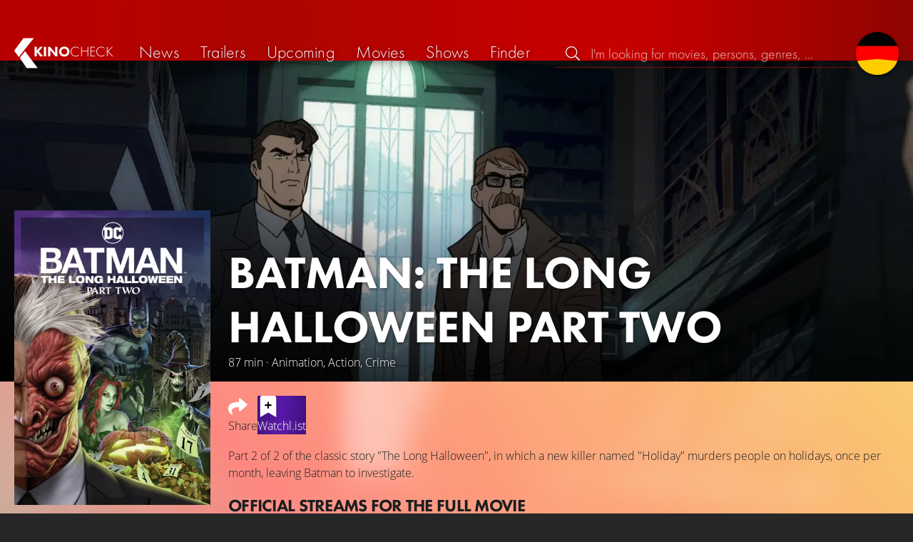

--- FILE ---
content_type: text/html; charset=UTF-8
request_url: https://kinocheck.com/movie/udl/batman-the-long-halloween-part-two-2021
body_size: 5791
content:
<!DOCTYPE html>
<html lang="en">
<head>
<title>Batman: The Long Halloween Part Two Movie Information &amp; Trailers | KinoCheck</title>
<meta charset="utf-8">
<meta name="HandheldFriendly" content="true">
<meta name="MobileOptimized" content="true">
<meta name="apple-mobile-web-app-status-bar-style" content="#A81010">
<meta name="author" content="KinoCheck">
<meta name="description" content="All Batman: The Long Halloween Part Two trailers, news and movie details. Part 2 of 2 of the classic story &quot;The Long Halloween&quot;, in which a new killer named &quot;Holiday&quot; murders people on holidays, once per month, leaving ..." id="m_d">
<meta name="locale" content="en_US">
<meta name="mobile-web-app-capable" content="yes">
<meta name="robots" content="max-snippet:-1, max-image-preview:large, max-video-preview:-1">
<meta name="theme-color" content="#A81010">
<meta name="twitter:card" content="summary">
<meta name="twitter:description" content="All Batman: The Long Halloween Part Two trailers, news and movie details. Part 2 of 2 of the classic story &quot;The Long Halloween&quot;, in which a new killer named &quot;Holiday&quot; murders people on holidays, once per month, leaving ..." id="tw_d">
<meta name="twitter:image" content="https://cdn.kinocheck.com/i/w=1200/6c089c25dw.jpg" id="tw_i">
<meta name="twitter:site" content="@KinoCheck">
<meta name="twitter:title" content="Batman: The Long Halloween Part Two" id="tw_t">
<meta name="viewport" content="height=device-height, width=device-width, initial-scale=1, minimum-scale=1.0, maximum-scale=5.0">
<meta property="article:author" content="KinoCheck">
<meta property="fb:app_id" content="1164815426866440">
<meta property="og:description" content="All Batman: The Long Halloween Part Two trailers, news and movie details. Part 2 of 2 of the classic story &quot;The Long Halloween&quot;, in which a new killer named &quot;Holiday&quot; murders people on holidays, once per month, leaving ..." id="og_d">
<meta property="og:image" content="https://cdn.kinocheck.com/i/w=1200/6c089c25dw.jpg" id="og_i">
<meta property="og:locale" content="en_US">
<meta property="og:site_name" content="KinoCheck">
<meta property="og:title" content="Batman: The Long Halloween Part Two" id="og_t">
<meta property="og:type" content="article">
<meta property="og:url" content="/movie/udl/batman-the-long-halloween-part-two-2021" id="og_u">
<link rel="alternate" hreflang="de" href="https://kinocheck.de/film/udl/batman-the-long-halloween-teil-zwei-2021" id="l_a_de">
<link rel="apple-touch-icon" sizes="192x192" href="/images/fav.png">
<link rel="canonical" href="https://kinocheck.com/movie/udl/batman-the-long-halloween-part-two-2021" id="l_c">
<link rel="icon" type="image/png" sizes="192x192" href="/images/fav.png">
<link rel="image_src" href="https://cdn.kinocheck.com/i/w=325/6c089c25dw.jpg" id="l_image_src">
<style nonce="o/OevtmaY8KV9Bu1cxqcLcQw5EA=">html{height:100%}body,html{margin:0;padding:0;background:#282727;color:#e6e6e6;font-family:'Open Sans',sans-serif;font-size:16px;font-weight:300;line-height:1.5;}#header{position:fixed;bottom:0;right:0;left:0;width:100%;height:60px;padding:0;background:#aa0019;background:linear-gradient(91deg,#b70100 10%,#ac0500 30%,#c40000 60%,#c40000 70%,#8f0400 100%)/*linear-gradient(72deg,#b70100 7%,#9c0a06 36%,#ab0702 74%,#b50803 100%)*/;box-shadow:0 0 15px 0 rgba(0,0,0,.5);backface-visibility:hidden;z-index:99}#header .wrapper-content{display:none}#footer{display:none}#content{display:none}#loading-indicator{display:none;position:fixed;top:0;right:0;bottom:0;left:0;width:100%;height:100%;background:rgba(0,0,0,.5);z-index:90;}#loading-indicator.active{display:block;}#loading-indicator.active-blocking{background:#282727;z-index:99;}#loading-indicator .icon{display:block;width:100px;height:100px;position:absolute;top:50%;left:50%;transform:translate(-50%,-50%) scaleX(-1)}#loading-indicator .icon svg{display:block;width:100%;height:100%;fill:#fff}#loading-indicator .icon:after,#loading-indicator .icon:before{content:'';display:block;position:absolute;top:0;right:0;bottom:0;left:0;width:100%;height:100%;border:7px solid;border-radius:50%;border-color:#b70100 transparent transparent transparent;box-sizing:border-box;animation:button-play-loading 1.2s cubic-bezier(.5,0,.5,1) infinite;z-index:2}#loading-indicator .icon:after{animation-delay:-.45s}#loading-indicator .icon:before{animation-delay:-.3s}@keyframes button-play-loading{0%{transform:rotate(0)}100%{transform:rotate(360deg)}}.fa-secondary{opacity:.75}@media only screen and (min-width:1200px){#header{top:0;bottom:auto;height:75px}}</style><link rel="preconnect" href="https://cdn.kinocheck.com"><link rel="dns-prefetch" href="https://cdn.kinocheck.com"><link rel="preload" href="https://cdn.kinocheck.com/css/min.css?v=0.8.271" as="style">
<link rel="prefetch" href="https://cdn.kinocheck.com/translations/en.json" as="fetch" crossorigin="anonymous">
<link rel="preload" href="https://cdn.kinocheck.com/js/min.js?v=0.8.271" as="script">
<link rel="preload" href="https://cdn.kinocheck.com/fonts/Futura-Web/Futura-Web-Light.woff2" as="font" type="font/woff2" crossorigin="anonymous">
<link rel="preload" href="https://cdn.kinocheck.com/fonts/Futura-Web/Futura-Web-Regular.woff2" as="font" type="font/woff2" crossorigin="anonymous">
<link rel="preload" href="https://cdn.kinocheck.com/fonts/Futura-Web/Futura-Web-Heavy.woff2" as="font" type="font/woff2" crossorigin="anonymous">
<link rel="preload" href="https://cdn.kinocheck.com/fonts/OpenSans/OpenSans-Light.woff2" as="font" type="font/woff2" crossorigin="anonymous">
<link rel="preload" href="https://cdn.kinocheck.com/fonts/OpenSans/OpenSans-Regular.woff2" as="font" type="font/woff2" crossorigin="anonymous">
<link rel="preload" href="https://cdn.kinocheck.com/fonts/OpenSans/OpenSans-Bold.woff2" as="font" type="font/woff2" crossorigin="anonymous">
<link rel="preload" href="https://cdn.kinocheck.com/i/w=480/obuevc9r1k.jpg" as="image" imagesrcset="https://cdn.kinocheck.com/i/w=320/obuevc9r1k.jpg 320w, https://cdn.kinocheck.com/i/w=480/obuevc9r1k.jpg 480w, https://cdn.kinocheck.com/i/w=640/obuevc9r1k.jpg 640w, https://cdn.kinocheck.com/i/w=960/obuevc9r1k.jpg 960w, https://cdn.kinocheck.com/i/w=1280/obuevc9r1k.jpg 1280w, https://cdn.kinocheck.com/i/w=1920/obuevc9r1k.jpg 1920w" imagesizes="100vw">
<link rel="preload" href="https://cdn.kinocheck.com/i/w=325/6c089c25dw.jpg" as="image" imagesrcset="https://cdn.kinocheck.com/i/w=325/6c089c25dw.jpg 960w, https://cdn.kinocheck.com/i/w=375/6c089c25dw.jpg 1280w" imagesizes="100vw">
<script type="application/ld+json">{"@context":"https://schema.org","@graph":[{"@type":"BreadcrumbList","itemListElement":[{"@type":"ListItem","position":1,"name":"Movies","item":"https://kinocheck.com/movies"},{"@type":"ListItem","position":2,"name":"Batman: The Long Halloween Part Two","item":"https://kinocheck.com/movie/udl/batman-the-long-halloween-part-two-2021"}]},{"@type":"Movie","url":"https://kinocheck.com/movie/udl/batman-the-long-halloween-part-two-2021","name":"Batman: The Long Halloween Part Two","inLanguage":"en","image":"https://cdn.kinocheck.com/i/6c089c25dw.jpg","description":"Part 2 of 2 of the classic story \"The Long Halloween\", in which a new killer named \"Holiday\" murders people on holidays, once per month, leaving Batman to investigate.","genre":["Animation","Action","Crime"],"duration":"PT87M"}]}</script></head>
<body data-ident="movie">
<div id="header" class="wrapper box-shadow-1"><div class="wrapper-content"><div id="menu-icon" class="icon-shadow"><svg><use xlink:href="/images/sprites.svg#bars"></use></svg></div><div id="logo-wrapper"><a id="logo" href="/"><svg><use xmlns:xlink="http://www.w3.org/1999/xlink" xlink:href="/images/sprites.svg#kc"></use></svg><div id="logo-title"><span>Kino</span>Check</div></a></div><ul id="nav" class="nav-list"><li class="item item-mobile item-sub item-first">                
                <a href="/imprint" title="Our imprint">Imprint</a>
                <a href="/privacy-policy" title="Learn more about how we handle your data">Privacy policy</a>
                <a id="language-switcher-menu" title="Deutsche Version">Deutsche Version</a>
            </li><li class="item"><a href="/news" title="Current news around cinema and tv" data-mtm-push="[&quot;trackEvent&quot;,&quot;Navigation&quot;,&quot;Click&quot;,&quot;News&quot;]"><span class="text">News</span><span class="icon"><svg><use xlink:href="/images/sprites.svg#newspaper"></use></svg></span></a></li><li class="item"><a href="/trailers" title="The latest and best trailer" data-mtm-push="[&quot;trackEvent&quot;,&quot;Navigation&quot;,&quot;Click&quot;,&quot;Trailers&quot;]"><span class="text">Trailers</span><span class="icon"><svg><use xlink:href="/images/sprites.svg#play-circle"></use></svg></span></a></li><li class="item"><a href="/upcoming-movies" title="Current cinema releases" data-mtm-push="[&quot;trackEvent&quot;,&quot;Navigation&quot;,&quot;Click&quot;,&quot;Upcoming&quot;]"><span class="text">Upcoming</span><span class="icon"><svg><use xlink:href="/images/sprites.svg#ticket-alt"></use></svg></span></a></li><li class="item"><a href="/movies" title="Our movie Database" data-mtm-push="[&quot;trackEvent&quot;,&quot;Navigation&quot;,&quot;Click&quot;,&quot;Movies&quot;]"><span class="text">Movies</span><span class="icon"><svg><use xlink:href="/images/sprites.svg#camera-movie"></use></svg></span></a></li><li class="item"><a href="/shows" title="Our tv show Database" data-mtm-push="[&quot;trackEvent&quot;,&quot;Navigation&quot;,&quot;Click&quot;,&quot;Shows&quot;]"><span class="text">Shows</span><span class="icon"><svg><use xlink:href="/images/sprites.svg#tv-retro"></use></svg></span></a></li><li class="item"><a href="/finder" title="We will find your next streaming highlight for you on Amazon Prime Video, Disney+, Apple TV or Netflix!" data-mtm-push="[&quot;trackEvent&quot;,&quot;Navigation&quot;,&quot;Click&quot;,&quot;Finder&quot;]"><span class="text">Finder</span><span class="icon"><svg><use xlink:href="/images/sprites.svg#what-to-watch"></use></svg></span></a></li></ul><div id="search" title="Browse our trailers and movie database"><div id="search-icon" class="icon icon-shadow active"><svg><use xlink:href="/images/sprites.svg#search"></use></svg></div><div id="search-icon-cancel" class="icon icon-shadow"><svg><use xlink:href="/images/sprites.svg#times"></use></svg></div><label id="search-label"><span>Search</span><input id="search-input" type="text" placeholder="I'm looking for movies, persons, genres, ..." maxlength="64" autocomplete="off"></label></div><a id="language-switcher-icon" class="icon icon-shadow" title="Deutsche Version"><svg><use xlink:href="/images/sprites.svg#flag-de"></use></svg></a><a href="/app" class="app-top-menu" title="KinoCheck App">App</a></div></div>
<section id="content">
<section class="movie-header"><div class="movie-header-background image-wrapper"><picture><source type="image/jpeg" srcset="https://cdn.kinocheck.com/i/w=320/obuevc9r1k.jpg 320w, https://cdn.kinocheck.com/i/w=480/obuevc9r1k.jpg 480w, https://cdn.kinocheck.com/i/w=640/obuevc9r1k.jpg 640w, https://cdn.kinocheck.com/i/w=960/obuevc9r1k.jpg 960w, https://cdn.kinocheck.com/i/w=1280/obuevc9r1k.jpg 1280w, https://cdn.kinocheck.com/i/w=1920/obuevc9r1k.jpg 1920w" sizes="(min-width: 1200px) 1200px, 100vw"><img src="https://cdn.kinocheck.com/i/w=480/obuevc9r1k.jpg" alt="Image of Batman: The Long Halloween Part Two" fetchpriority="high"></picture></div><div class="movie-header-content wrapper"><div class="wrapper-content"><div class="movie-poster movie-header-poster"><a class="poster image-wrapper color-girlsclub" href="https://cdn.kinocheck.com/i/6c089c25dw.jpg" target="_blank" data-mtm-push="[&quot;trackEvent&quot;,&quot;Posters&quot;,&quot;Movies&quot;,&quot;Batman: The Long Halloween Part Two (udl)&quot;]"><picture><source type="image/jpeg" srcset="https://cdn.kinocheck.com/i/w=325/6c089c25dw.jpg 960w, https://cdn.kinocheck.com/i/w=375/6c089c25dw.jpg 1280w"><img src="https://cdn.kinocheck.com/i/w=325/6c089c25dw.jpg" alt="Poster of Batman: The Long Halloween Part Two"></picture></a></div><div class="movie-header-title"><h1 class="title" translate="no">Batman: The Long Halloween Part Two</h1><div class="movie-sub-info">87 min &middot; Animation, Action, Crime</div></div></div></div></section><section class="wrapper"><div class="wrapper-content wrapper-padding content-movie"><div class="content-movie-sidebar"><section class="movie-details"><h2>Details</h2><div class="movie-detail"><span class="label">Genres</span> <span class="genres"><a href="/movies/animation/all/trending/1">Animation</a>, <a href="/movies/action/all/trending/1">Action</a>, <a href="/movies/crime/all/trending/1">Crime</a>, <a href="/movies/mystery/all/trending/1">Mystery</a> & <a href="/movies/superhero/all/trending/1">Superhero</a></span></div><hr><div class="movie-detail"><span class="label">Runtime</span> <span>87 minutes</span></div></section></div><div class="content-movie-content"><div class="content-movie-share"><div class="sharing-buttons"><a class="share-button" data-action="share" data-title="Batman: The Long Halloween Part Two" data-url="https://kinocheck.com/movie/udl/batman-the-long-halloween-part-two-2021" href="#" target="_blank"><div class="icon"><svg><use xlink:href="/images/sprites.svg#share"></use></svg></div> <span>Share</span></a><a class="share-button r8-button" href="https://watchl.ist/movies?t=movie&it=kc&i=udl&s=kc&m=web&f=button&l=en&b=ac&ac=watchlist&us=kinocheck" target="_blank" title="Add 'Batman: The Long Halloween Part Two' to your R8 watchlist now"><div class="icon"><svg viewBox="0 0 384 512" xmlns="http://www.w3.org/2000/svg">
        <path d="M0 512V48C0 21.49 21.49 0 48 0h288c26.51 0 48 21.49 48 48v464L192 400 0 512z"
              fill="#fff" />
        <line x1="192" y1="160" x2="192" y2="288" stroke="#000" stroke-width="36" stroke-linecap="round""/>
        <line x1="128" y1="224" x2="256" y2="224" stroke="#000" stroke-width="36" stroke-linecap="round"/>
    </svg></div> <span>Watchl.ist</span></a></div></div><div class="content-overview with-clamp" style="--clamp-rows: 4" data-theme="girlsclub"><div><p>Part 2 of 2 of the classic story "The Long Halloween", in which a new killer named "Holiday" murders people on holidays, once per month, leaving Batman to investigate.</p></div></div><div class="content-movie-sidebar-mobile"><section class="movie-details"><h2>Details</h2><div class="movie-detail"><span class="label">Genres</span> <span class="genres"><a href="/movies/animation/all/trending/1">Animation</a>, <a href="/movies/action/all/trending/1">Action</a>, <a href="/movies/crime/all/trending/1">Crime</a>, <a href="/movies/mystery/all/trending/1">Mystery</a> & <a href="/movies/superhero/all/trending/1">Superhero</a></span></div><hr><div class="movie-detail"><span class="label">Runtime</span> <span>87 minutes</span></div></section></div><section class="streaming-providers" id="list_movie_streams"><header class="header"><div class="first-line"><h2><a href="/movie/udl/batman-the-long-halloween-part-two-2021/streams">Official streams for the full movie</a></h2></div></header><div class="streaming-providers-list streaming-providers-list-big"><a class="streaming-provider not-in-subscription" href="/movie/udl/batman-the-long-halloween-part-two-2021/stream/amazon" title="Watch the full movie on Amazon Video" target="_blank" rel="nofollow" data-mtm-push="[&quot;trackEvent&quot;,&quot;Streaming&quot;,&quot;Amazon Video&quot;,&quot;Batman: The Long Halloween Part Two (udl)&quot;]"><span class="image image-wrapper" data-image="amazon-100.jpg" data-image-alt="Image of Amazon Video" data-image-company="Amazon Video"></span><span class="price">3,99 USD</span></a><a class="streaming-provider not-in-subscription" href="/movie/udl/batman-the-long-halloween-part-two-2021/stream/itunes" title="Watch the full movie on Apple TV" target="_blank" rel="nofollow" data-mtm-push="[&quot;trackEvent&quot;,&quot;Streaming&quot;,&quot;Apple TV&quot;,&quot;Batman: The Long Halloween Part Two (udl)&quot;]"><span class="image image-wrapper" data-image="itunes-100.jpg" data-image-alt="Image of Apple TV" data-image-company="Apple TV"></span><span class="price">3,99 USD</span></a><a class="streaming-provider not-in-subscription" href="/movie/udl/batman-the-long-halloween-part-two-2021/stream/play" title="Watch the full movie on Google Play Movies" target="_blank" rel="nofollow" data-mtm-push="[&quot;trackEvent&quot;,&quot;Streaming&quot;,&quot;Google Play Movies&quot;,&quot;Batman: The Long Halloween Part Two (udl)&quot;]"><span class="image image-wrapper" data-image="play-100.jpg" data-image-alt="Image of Google Play Movies" data-image-company="Google Play Movies"></span><span class="price">3,99 USD</span></a><a class="streaming-provider not-in-subscription" href="/movie/udl/batman-the-long-halloween-part-two-2021/stream/spectrumondemand" title="Watch the full movie on Spectrum On Demand" target="_blank" rel="nofollow" data-mtm-push="[&quot;trackEvent&quot;,&quot;Streaming&quot;,&quot;Spectrum On Demand&quot;,&quot;Batman: The Long Halloween Part Two (udl)&quot;]"><span class="image image-wrapper" data-image="spectrumondemand-100.jpg" data-image-alt="Image of Spectrum On Demand" data-image-company="Spectrum On Demand"></span><span class="price">3,99 USD</span></a><a class="streaming-provider not-in-subscription" href="/movie/udl/batman-the-long-halloween-part-two-2021/stream/vudu" title="Watch the full movie on Fandango At Home" target="_blank" rel="nofollow" data-mtm-push="[&quot;trackEvent&quot;,&quot;Streaming&quot;,&quot;Fandango At Home&quot;,&quot;Batman: The Long Halloween Part Two (udl)&quot;]"><span class="image image-wrapper" data-image="vudu-100.jpg" data-image-alt="Image of Fandango At Home" data-image-company="Fandango At Home"></span><span class="price">3,99 USD</span></a><a class="streaming-provider not-in-subscription" href="/movie/udl/batman-the-long-halloween-part-two-2021/stream/youtube" title="Watch the full movie on YouTube" target="_blank" rel="nofollow" data-mtm-push="[&quot;trackEvent&quot;,&quot;Streaming&quot;,&quot;YouTube&quot;,&quot;Batman: The Long Halloween Part Two (udl)&quot;]"><span class="image image-wrapper" data-image="youtube-100.jpg" data-image-alt="Image of YouTube" data-image-company="YouTube"></span><span class="price">3,99 USD</span></a></div></section></div></div></section><div class="wrapper"><section class="wrapper-content wrapper-padding" id="list_movie_similar"><header class="header"><div class="first-line"><h2>Similar movies</h2></div></header><div class="list-movies-viewport"><ul class="list-movies list-movies-medium carousel"></ul></div></section></div><div class="wrapper"><section class="wrapper-content wrapper-padding" id="list_movie_similar_videos"><header class="header"><div class="first-line"><h2>These videos might interest you</h2></div></header><div class="list-videos-viewport"><div class="list-videos carousel"></div></div></section></div>
</section>
<div id="toasts" class="wrapper"></div><div id="loading-indicator" class="active active-blockingno-script"><div class="icon"><svg><use xmlns:xlink="http://www.w3.org/1999/xlink" xlink:href="/images/sprites.svg#kc-play"></use></svg></div></div><script nonce="nq2pKQ0pmQDtceerl6HQ0SMToZM=">let loadingIndicator=document.getElementById('loading-indicator'); loadingIndicator.classList.remove('no-script'); /*window.setTimeout(() => loadingIndicator.classList.add('active','active-blocking'), 100);*/</script><footer id="footer"><div class="wrapper"><div class="wrapper-content footer-nav"><section class="footer-nav-list"><svg><use xlink:href="/images/sprites.svg#ticket"></use></svg><span class="top-element">Coming soon</span><ul><li><a href="/movie/jqm/dracula-2025">Dracula</a></li><li><a href="/movie/dbp/mercy-2026">Mercy</a></li><li><a href="/movie/n73/28-years-later-part-2-the-bone-temple-2026">28 Years Later: The Bone Temple</a></li><li><a href="/movie/rvy/cold-storage-2026">Cold Storage</a></li><li><a href="/movie/9uh/return-to-silent-hill-2026">Return to Silent Hill</a></li><li><a href="/movie/db8/send-help-2026">Send Help</a></li></ul></section><section class="footer-nav-list"><svg><use xlink:href="/images/sprites.svg#play-circle"></use></svg><span class="top-element">Top trailers</span><ul><li><a href="/trailer/1x6n/crossing-the-ladder-during-earthquakes-scene-greenland-2-mig" title="Crossing The Ladder During Earthquakes Scene - GREENLAND 2: MIGRATION">Greenland 2: Migration</a></li><li><a href="/trailer/vvey/the-death-of-robin-hood-official-trailer-2026-hugh-jackman" title="THE DEATH OF ROBIN HOOD Official Trailer (2026) Hugh Jackman">The Death of Robin Hood</a></li><li><a href="/trailer/ot48/masters-of-the-universe-official-trailer-2026-he-man" title="MASTERS OF THE UNIVERSE Official Trailer (2026) He-Man">Masters of the Universe</a></li><li><a href="/trailer/ugm1/send-help-official-new-trailer-2026-rachel-mcadams-dylan-obr" title="SEND HELP Official New Trailer (2026) Rachel McAdams, Dylan O&#039;Brien">Send Help</a></li><li><a href="/trailer/fosr/the-wrecking-crew-official-trailer-2026-jason-momoa-dave-bau" title="THE WRECKING CREW Official Trailer (2026) Jason Momoa, Dave Bautista">The Wrecking Crew</a></li><li><a href="/trailer/olv2/the-strangers-chapter-3-official-trailer-2026-madelaine-pets" title="THE STRANGERS: Chapter 3 Official Trailer (2026) Madelaine Petsch">The Strangers: Chapter 3</a></li></ul></section><section class="footer-nav-list"><svg><use xlink:href="/images/sprites.svg#film"></use></svg><span class="top-element">The best movies</span><ul><li><a href="/movie/zxx/avatar-3-fire-and-ash-2025">Avatar 3: Fire and Ash</a></li><li><a href="/movie/avo/avengers-5-doomsday-2026">Avengers 5: Doomsday</a></li><li><a href="/movie/wtz/zootopia-2-2025">Zootopia 2</a></li><li><a href="/movie/ahv/predator-badlands-2025">Predator: Badlands</a></li><li><a href="/movie/a8r/the-super-mario-galaxy-movie-2026">The Super Mario Galaxy Movie</a></li><li><a href="/movie/mnf/five-nights-at-freddys-2-2025">Five Nights at Freddy’s 2</a></li></ul></section><section class="footer-nav-list"><svg><use xlink:href="/images/sprites.svg#envelope"></use></svg><span class="top-element">Contact and more</span><ul><li><a href="/contact" title="Contact us through our e-mail, social media pages or the contact form">Contact &amp; FAQ</a></li><li><a href="/App" title="KinoCheck App">KinoCheck App</a></li><li><a href="/sales" title="Targeted ads campaigns enhanced with KinoCheck: We don&#039;t have to guess who likes what - we know it!">Ads Campaigns</a></li><li><a href="/jobs" title="We are always looking for new talents to extend our team!">Job offers</a></li><li><a href="https://api.kinocheck.com" target="_blank" title="Include our videos in your own project">Video API</a></li><li><a id="language-switcher" title="Deutsche Version">Deutsche Version</a></li></ul></section></div></div><div class="footer-note"><div class="wrapper"><span class="legal"><a href="/">KinoCheck</a> ™ by <a href="https://www.somemarketing.de" target="_blank">some.marketing GmbH</a>. All rights reserved.</span> <span class="report"><span id="error-report" class="anchor">Report an error</span> - <a href="/imprint" title="Our imprint">Imprint</a> - <a href="/privacy-policy" title="Learn more about how we handle your data">Privacy policy</a></span></div></div></footer>

<script type="application/json" id="page_settings">{"cdn":"cdn.kinocheck.com","cdn_img":"cdn.kinocheck.com","language":"en","languages":[{"text":"Deutsch","value":"de"},{"text":"English","value":"en"}],"genres":[{"value":"adventure","content":"Adventure"},{"value":"drama","content":"Drama"},{"value":"horror","content":"Horror"},{"value":"comedy","content":"Comedy"},{"value":"animation","content":"Animation"},{"value":"family","content":"Family"},{"value":"scifi","content":"Science Fiction"},{"value":"action","content":"Action"},{"value":"thriller","content":"Thriller"},{"value":"mystery","content":"Mystery"},{"value":"crime","content":"Crime"},{"value":"fantasy","content":"Fantasy"},{"value":"lovestory","content":"Romance"},{"value":"western","content":"Western"},{"value":"music","content":"Music"},{"value":"war","content":"War"},{"value":"superhero","content":"Superhero"}],"order_by":[{"value":"popularity","content":"Popularity"},{"value":"release","content":"Release"},{"value":"release-asc","content":"Release (asc.)"},{"value":"name","content":"Name"},{"value":"name-desc","content":"Name (desc.)"}],"cache_version":"0.8.271"}</script>
<script type="application/json" id="content_data">{"page_ident":"movie","content_class":null,"translations":[{"language":"de","url":"https:\/\/kinocheck.de\/film\/udl\/batman-the-long-halloween-teil-zwei-2021","title":"Batman: The Long Halloween, Teil 2"},{"language":"en","url":"https:\/\/kinocheck.com\/movie\/udl\/batman-the-long-halloween-part-two-2021","title":"Batman: The Long Halloween Part Two"}],"color":"girlsclub","backdrop":"obuevc9r1k","movie":{"type":"movie","custom_id":"udl","title":"Batman: The Long Halloween Part Two"},"share":{"title":"Batman: The Long Halloween Part Two Movie Information & Trailers"},"canonical":"https:\/\/kinocheck.com\/movie\/udl\/batman-the-long-halloween-part-two-2021","request_time":null,"request_hash":null,"ratings":{"ios":{"rating":4.4,"review_count":22},"android":{"rating":4.5,"review_count":117},"app":{"rating":4.7,"review_count":659}}}</script>
<link rel="stylesheet" href="https://cdn.kinocheck.com/css/min.css?v=0.8.271">
<script src="https://cdn.kinocheck.com/js/min.js?v=0.8.271" nonce="nq2pKQ0pmQDtceerl6HQ0SMToZM="></script>
</body>
</html>